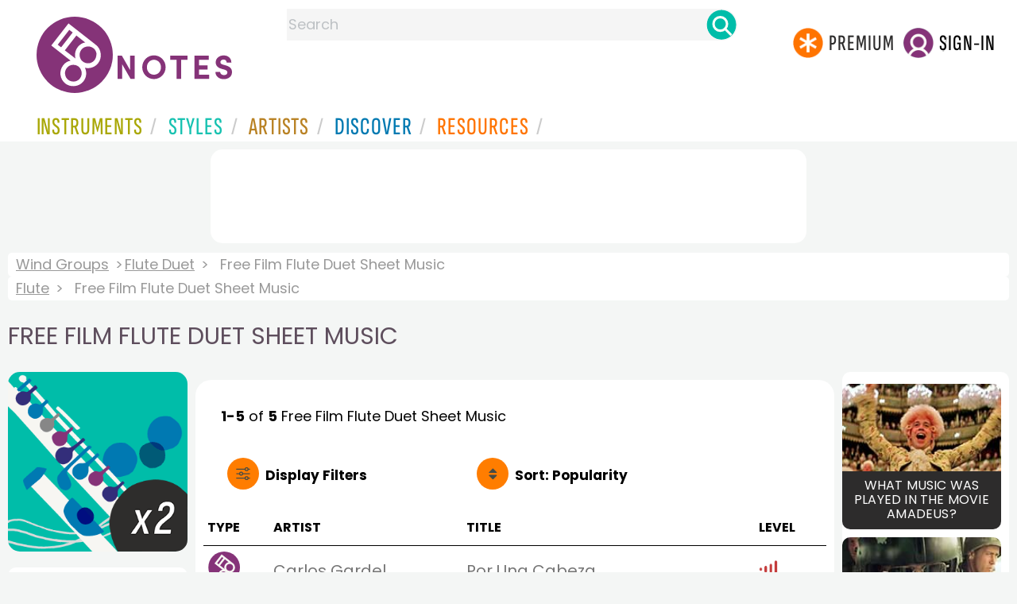

--- FILE ---
content_type: text/html
request_url: https://www.8notes.com/flute_duet/film/sheet_music/
body_size: 10025
content:
<!DOCTYPE HTML>
<html>
<head>
<title>Free Film Flute Duet Sheet Music  - 8notes.com </title>
<meta name="description" content="Download, print and play audio for our high-quality free film flute duet sheet music collection, carefully selected for all music teachers, composers, performers, beginners and enthusiasts to play and enjoy.  ">
<meta charset="UTF-8">
<link rel="canonical" href="https://www.8notes.com/flute_duet/film/sheet_music/" />
<script language=javascript>

var filtersshowing,sortbyshowing;function displayfilters(e){1==e?!1==filtersshowing?(filtersshowing=!0,sortbyshowing=!1,fc.style.display="flex",fc.style.paddingTop="20px",sc1.style.display="none",sc2.style.display="none",fc1.style.display="block",fc2.style.display="block"):(filtersshowing=!1,fc.style.display="none",fc1.style.display="none",fc2.style.display="none"):!1==sortbyshowing?(sortbyshowing=!0,filtersshowing=!1,fc.style.display="flex",fc.style.paddingTop="20px",fc1.style.display="none",fc2.style.display="none",sc1.style.display="block",sc2.style.display="block"):(sortbyshowing=!1,fc.style.display="none",sc1.style.display="none",sc2.style.display="none")}function showsection(e){var s=document.getElementById(e);fc2.innerHTML="<ul>"+s.innerHTML,fc2.style.display="block";for(var l=fc2.getElementsByClassName("artistsub");l.length>0;)l[0].parentNode.removeChild(l[0])}sortbyshowing=!1,filtersshowing=!1;const checkhidden=()=>{window.matchMedia("(min-width: 968px)").matches?(document.getElementById("filter-columns").style.display="none",document.getElementById("levels").style.display="block",document.getElementById("types").style.display="block",document.getElementById("genres").style.display="block",document.getElementById("gs_heading").style.display="block"):(filtersshowing=!1,sortbyshowing=!1,fc.style.display="none",fc1.style.display="none",document.getElementById("levels").style.display="none",document.getElementById("types").style.display="none",document.getElementById("genres").style.display="none",document.getElementById("gs_heading").style.display="none")};function toggleSubsearch(){var e=document.getElementById("searchwithin");e.classList.toggle("show"),e.classList.contains("show")&&document.getElementById("subsearchbox").focus()}function showorderby(){document.getElementById("showorder").style.visibility="visible",document.getElementById("showorder").style.display="block"}function dovis(){document.getElementById("navmore").style.visibility="visible",document.getElementById("navmore").style.display="block"}window.addEventListener("resize",checkhidden),document.addEventListener("DOMContentLoaded",e=>{checkhidden()});




    function pl(fname, iconname) {
        dsrc = document.getElementById(iconname).src;
        if ( dsrc.indexOf('/images/stop_icon.png')<1) {

            
            document.getElementById('prevbut').src = '/playalong/' + fname;
    
    
            for (j = 0; j < 20; j++) {
                dd = document.getElementById('previcon' + j)
                if (dd) { dd.src = '/images/play_icon.png'; }
            }
            document.getElementById(iconname).src = '/images/stop_icon.png';

    
            document.getElementById('prevbut').play();
            aud = document.getElementById('prevbut')


            aud.addEventListener('ended', audioend);
        }
        else {
            audioend()
            document.getElementById('prevbut').pause();
        }   
    }
     function audioend()
     { for (j = 0; j < 20; j++) {
            dd = document.getElementById('previcon' + j)
            if (dd) {dd.src='/images/play_icon.png'; }
         }}
</script>
  
<style type="text/css">

#centercontent{ flex-grow: 1;padding:10px}
#filter-columns{display:none}
#sortcolumn1,#sortcolumn2,#filtercolumn1,#filtercolumn2{display:none}
#sortcolumn1,#filtercolumn1,#buttoncolumn1{width:40%!important}
#sortcolumn2,#filtercolumn2,#buttoncolumn2{width:60%!important}
        #gs_heading .box img {      width:100%;max-width:250px;border-radius:15px ;border:0}
        .gs_heading_main{border-radius:15px!important}
#languagebox{ padding-top:11px;font-size:18px;    font-weight: 700;}
.gs2,.box .text{width:177px!important}
.gs2 img{width:177px!important;height:177px!important}


#main_container #a1{margin-top:0!important}
    .mobilefilterline{font-weight: 700;}
     
.info_box{background:#f5f5f5;padding:5px}
@media (max-width: 640px)
{.gs2 {padding-left:0!important;padding-right:0!important;margin-right: 0!important;}
.info_box{font-size:14px}
} 
#searchwithin{visibility:hidden;display:none}
#rightcontent{width:180px}
#leftcontent {left: 10px;    width: 250px;    display: flex;    justify-content: center;        }
 
#container2{  display: flex;    gap: 10px;flex-direction:row;}
         
         
         #maincontent {background:#fff;    padding: 10px;        border-top-left-radius: 20px;    border-top-right-radius: 20px;}

#rightcontent {}
     #subbox{background-color:#7cc106;
    }
    #subbox:hover {
    background-color:#FF7D00;}
    @media all and (max-width:1600px) {
    
        #ulforsort {
    display: flex;
margin-right:50px;z-index:99999; 
         text-decoration: none;color:#000;font-weight:bold;
}
     
@media all and (max-width:1100px) {
     #languagebox{display:none;}
#container2{flex-wrap: wrap;gap:10px!important}
#maincontent {padding:10px 0!important}
#container{flex-direction: column;padding-left:0!important;padding-right:0!important;width:inherit}
        #centercontent{margin-left:0!important;margin-right:0!important;padding:10px!important;}
    #ulforsort{margin-top:0px!important;}
         #ulforsorta{
        text-indent: 0;
         
    }
         }

@media all and (max-width:640px) {
  padding-right: 3px;
    padding-left: 3px;
}
     #bringinfilters, #bringinfilters2 {
  width: 100%;display:none;
}
#filter-columns{display:flex;   width:100%;padding-top: 20px;}
ul#navigation2    li { width: 200px!important; height: 30px;  margin: 0 0 7px 0; }
ul#navigation2 li a {display: block; margin: 0 0 7px 0;white-space:nowrap;}
.navigation2 li a{margin:0}
ul#navigation2 li a:hover { background-color: #EFEFEF; color:#f70;text-decoration:underline;}

     
 </style>
  

     <link rel="shortcut icon" type="image/png" href="/imc/favicon-32x32.png"/>
<link rel="icon" sizes="192x192" href="/imc/8notes-logo-circle192.png">
<meta name="viewport" content="width=device-width,initial-scale=1" />
 


<LINK href="/xs/x254min.css" type=text/css rel=stylesheet>
 
<style>.herobox {opacity:100;position:relative} 
#herobox1, #herobox2, #herobox3{opacity:100;} 

.highlight_menu {
    background-color: #ffcc6669;  
}
</style>

         
        <script>
        (adsbygoogle = window.adsbygoogle || []).push({
            google_ad_client: "ca-pub-1899416976695671",
            enable_page_level_ads: true
        });
        </script>
</head>


<body>
 



<div id=darkgreenstrip> 
<div class=full_width_display>
    <div id=header_container>
    <div class="header__logo-box">
    
<div id=logo><a href=/><img id=notescircle  src="/im/8notes-logo-circle3.svg" alt="8notes logo circle" height=95  ><img    id=notesnotes src="/im/notes-purple2.svg" alt="8notes logo"></a></div>

<div id=searchdiv>

    <form id=searchform class=searchform action=/school/search_fsm.asp method=get name=searchform  > 
 
        <button type="button" id="close_search" aria-label="Close Search" onclick="javascript:closeSearch()">    
            <span >x</span>
        </button>


        <input autocomplete="off" id=searchbox    placeholder="Search"  type=text   name=keyword>
        <button type=submit id=searchgo aria-label="Search" class=searchgo ></button>
    </form>
    
    <script language=javascript>
    
function highlightFirstItem(){let e=document.querySelector("#newsearchbox ul.searchlist li:first-child");e&&e.classList.add("highlight_menu")}function moveToNextItem(e){let t=e.nextElementSibling;if(!t){let i=e.parentNode.parentNode.nextElementSibling;i&&"livesearch"===i.id&&(t=i.querySelector("li"))}t&&(e.classList.remove("highlight_menu"),t.classList.add("highlight_menu"))}function highlightLastItem(){let e=document.querySelectorAll("#newsearchbox ul.searchlist"),t=e[e.length-1],i=t.lastElementChild;i&&i.classList.add("highlight_menu")}function moveToPreviousItem(e){let t=e.previousElementSibling;if(!t){let i=e.parentNode.parentNode.previousElementSibling;i&&"instrument_livesearch"===i.id&&(t=i.querySelector("li:last-child"))}t&&(e.classList.remove("highlight_menu"),t.classList.add("highlight_menu"))}document.addEventListener("keydown",function(e){
    const isSearchBoxFocused=document.activeElement.id==='searchbox';if(!isSearchBoxFocused){return;}
    let t=e.key,i=document.querySelector(".highlight_menu");"ArrowDown"===t||"ArrowUp"===t?(e.preventDefault(),(i=document.querySelector(".highlight_menu"))?"ArrowDown"===t?moveToNextItem(i):moveToPreviousItem(i):"ArrowDown"===t?highlightFirstItem():highlightLastItem()):"Enter"===t&&i&&(e.preventDefault(),window.location.href=i.querySelector("a").href)});

 
const inputField = document.getElementById('searchbox');
let lastSubmittedValue = "";
inputField.onkeyup = function(event) {
    if (!(event.key === "ArrowDown" || event.key === "ArrowUp")) {
         const currentValue = inputField.value;
        if (currentValue !== lastSubmittedValue && currentValue.length>0) {
            debouncedShowResult(currentValue);
            
            debouncedShowInstrumentResult(currentValue);
            lastSubmittedValue = currentValue; // Update the last submitted value
        }
    }
};
</script>
<div id=newsearchbox  >
<div id="instrument_livesearch"></div>
    <div id="livesearch"></div>
</div>
</div>

<ul class="header__login-box" id=nav2020>
      
		
    <li style="flex-grow: 1;"></li>
		 <li><a href=/subscriptions/ class=loginbuttons  id=subscribe><div class="center-wrapper"><div class=logintext>Premium</div></div></a></li><li><span class=loginbuttons  id=signin  onclick="javascript:openForm()"><div class="center-wrapper">Sign-in</div></span></li>


    </ul>
  </div>

 
 

    

<div id=headstr >
<nav id="navnew" role="navigation" >
    
    <label class="menu__btn" for="menu__toggle" data-btn>
       <span id=btnSpan1></span>
  <span id=btnSpan2></span>
  <span id=btnSpan3></span>
    </label>
<ul id="ulfornav" data="ulfornav" class="clearfix menu__box"  ><li><a title="instruments" href="/instruments/" aria-haspopup="true" ><span>Instruments</span></a>
<ul class=menuforward ><li><a href="/piano/">Piano</a></li><li><a href="/guitar/">Guitar</a></li>
<li><a href="/violin/">Violin</a></li><li><a href="/flute/">Flute</a></li>
<li><a href="/saxophone/">Saxophone</a></li><li><a href="/voice/">Voice</a></li><li><a href="/clarinet/">Clarinet</a></li>
<li><a href="/trumpet/">Trumpet</a></li><li><a href="/instruments/  ">Other Instruments</a></li></ul></li>
<li><a title="styles" href=/styles/  aria-haspopup="true" ><span>Styles</span></a>
<ul class=menuforward  >
<li><a href="/all/classical/sheet_music/">Classical</a></li><li><a href="/jazz/">Jazz</a></li><li><a href="/traditional/">Traditional</a></li><li><a href="/all/rock_and_pop/sheet_music/">Rock and Pop</a></li><li><a href="/all/christmas/sheet_music/">Christmas</a></li><li><a href="/world/">World</a></li><li><a href="/styles/">Other Styles</a></li></ul></li>

<li><a title="artists" href=/artists/ aria-haspopup="true" ><span>Artists</span></a>

<ul class=menuforward  ><li><a href="/bach.asp">Bach</a></li><li><a href="/beethoven.asp">Beethoven</a></li><li><a href="/mozart.asp">Mozart</a></li><li><a href="/tchaikovsky.asp">Tchaikovsky</a></li><li><a href="/joplin.asp">Scott Joplin</a></li><li><a href="/chopin.asp">Chopin</a></li><li><a href="/artists/">Other Artists</a></li></ul></li> 
 
<li><a title="artists" href=/discover/ aria-haspopup="true"><span>Discover</span></a>
<ul class=menuforward  ><li><a href="/discover/very_quick_guide.asp">Very Quick Guides</a></li><li><a href="/discover/repertoire_guides.asp">Repertoire Guides</a></li><li><a href="/discover/news.asp">News</a></li><li><a href="/discover/memes.asp">Memes</a></li><li><a href="/discover/instruments.asp">Instruments</a></li><li><a href="/discover/discover.asp">Discover Music</a></li><li><a href="/discover/holidays.asp">Holidays</a></li></ul></li> 
 
<li><a href="/extras/" aria-haspopup="true" ><span>Resources</span></a><ul class=menuforward  ><li><a href="/guitar_tuner/">Guitar Tuner</a></li><li><a href="/guitar_chord_chart/">Guitar Chord Chart</a></li><li><a href="/guitar_scales/">Guitar Scales</a></li><li><a href="/metronome/">Metronome</a></li><li><a href="/piano_chord_chart">Piano Chord Chart</a></li><li><a href="/theory/">Music Theory</a></li><li><a  title="members" href=/members/>Members Pieces</a></li><li><a  title="forums" href=/f/>Forums</a></li><li><a href="/school/whats_new.asp">Latest Additions</a></li><li><a href="/extras/">More Resources...</a></li></ul></li>
    <li class="mobonly"><a  title="guitar tuner" href=/guitar_tuner/>Guitar Tuner</a></li>
    <li class="mobonly"><a  title="guitar chord chart" href=/guitar_chord_chart/>Guitar Chord Chart</a></li>
    <li class="mobonly"><a  title="piano chord chart" href=/piano_chord_chart/>Piano Chord Chart</a></li>
    <li class="mobonly"><a  title="metronome" href=/metronome/>Metronome</a></li>

</ul>
    
</nav></div>
     </div> 
     </div> 
   </div>
 

<center> 

<div class="greybox-responsive" style="margin-top:10px" >

<ins class="adsbygoogle notes-responsive"
     style="display:inline-block"
     data-ad-client="ca-pub-1899416976695671"
     data-ad-slot="8666309865"></ins>
<script>
    (adsbygoogle = window.adsbygoogle || []).push({});
</script></div></center>

<!-- Google tag (gtag.js) -->
<script async src="https://www.googletagmanager.com/gtag/js?id=G-HJYQDND77B"></script>
<script>
  window.dataLayer = window.dataLayer || [];
  function gtag(){dataLayer.push(arguments);}
  gtag('js', new Date());

  gtag('config', 'G-HJYQDND77B');
</script>


 
<style>.rightadinstpage,  {display:block!important}
#main_container #a1, .rightadinstpage{display:block!important}
</style>

  <div id="main_container"> 

    
 
 
<audio id="prevbut"  ></audio>

  
  
<div class="breadcrumb">
     
     
     <a href=/wind/>Wind Groups</a> 
    
    <a href=/flute_duet/>Flute Duet</a>  <span>Free Film Flute Duet Sheet Music</span>
    </div><div class=breadcrumb >
     <a href=/flute/>Flute</a>  <span>Free Film Flute Duet Sheet Music</span>
    
</div>



    
  <h1 class="artistmain upper">Free Film Flute Duet Sheet Music</h1> 
  
   <div id="container2"> 
       <div id=leftcontent >  
       <div id=ss2>
          
            
   
             
           <span id="gs_heading" alt="Flute Duet Sheet Music" title="Flute Duet Sheet Music" href="/flute_duet/"><div  class="box" style="display: flex;    justify-content: center;"><img class=gs_heading_main  src="/imc/flute-duet.gif" alt="Flute Duet Sheet Music" title="Flute Duet Sheet Music"></div></span>
           
             
                <div id=sidecontent2 >
                    <form name="radios"> 
                   
                         
                         
                         
                    <ul class="navigation2 " id=genres>
                        <li class="navheader artistsub">Genres</li>

                        
                        <LI ><a href=/flute_duet/all/>All</A>
                         <li class=norm><a href=/flute_duet/classical/sheet_music/><span>Classical</span></a></li><li class=norm><a href=/flute_duet/rock_and_pop/sheet_music/><span>Rock & Pop</span></a></li><li class=norm><a href=/flute_duet/jazz/sheet_music/><span>Jazz</span></a></li><li class=norm><a href=/flute_duet/traditional/sheet_music/><span>Traditional</span></a></li><li class=norm><a href=/flute_duet/world/sheet_music/><span>World</span></a></li><li class=navselected><a href=/flute_duet/film/sheet_music/><span>Film</span></a></li><li class=norm><a href=/flute_duet/weddings/sheet_music/><span>Wedding</span></a></li><li class=norm><a href=/flute_duet/christmas/sheet_music/><span>Christmas</span></a></li><li class=norm><a href=/flute_duet/childrens/sheet_music/><span>Childrens</span></a></li><li class=norm><a href=/flute_duet/adults/sheet_music/><span>Adults</span></a></li><li class=norm><a href=/flute_duet/funerals/sheet_music/><span>Funeral</span></a></li><li class=norm><a href=/flute_duet/christian/sheet_music/><span>Christian</span></a></li>

                        </ul>

                    <ul class="navigation2" id=types>
                        <li class="navheader artistsub">Types</li>
                    
                        <li class=norm><a href=/flute_duet/film/><span>All</span></a></li>
                        
                        <li class=navselected><a href=/flute_duet/film/sheet_music/><span>Free Sheet Music</span></a></li>
                        <li class=norm><a href=/flute_duet/film/subscribers/><span>8notes Premium</span></a></li>
                        
                        
                    </ul>
                
                  <ul class="navigation2 " id=levels>
                        <li class="navheader artistsub">Level</li>

                      

                        <li class=navselected><a href=/flute_duet/film/sheet_music/?difficulty=0><span><img src=/images/sp.gif alt="All Levels Sheet Music" class="difflevel"> All</span></a></li>
                        <li class=norm><a href=/flute_duet/film/sheet_music/?difficulty=1><span><img src=/images/eg1c2.gif alt="Beginner Level Sheet Music" class="difflevel"> Beginner</span></a></li>
                        <li class=norm><a href=/flute_duet/film/sheet_music/?difficulty=2><span><img src=/images/eg2c2.gif alt="Easy Level Sheet Music" class="difflevel"> Easy</span></a></li>
                        <li class=norm><a href=/flute_duet/film/sheet_music/?difficulty=3><span><img src=/images/eg3c2.gif alt="Intermediate Level Sheet Music" class="difflevel"> Intermediate</span></a></li>
                        <li class=norm><a href=/flute_duet/film/sheet_music/?difficulty=4><span><img src=/images/eg4c2.gif alt="Advanced Level Sheet Music" class="difflevel"> Advanced</span></a></li>
                       


                        </ul>
                        
                 </form  > 
                 
                </div></div> </div>  
<div id="centercontent">
<div id=maincontent>

 
<div id=result-line>
    <b>1-5</b> of <b>5</b> <i></i>  Free  Film Flute Duet  Sheet Music
                    <BR><span style="height:23px" class=rightad>&nbsp;<span>
                    
      </div>
          
<div class="mobilefilterline">
    <div id="filterline">
     <div id=buttoncolumn1>
     <a id="displayfilter" href="javascript:displayfilters(1)"><span class=rightad>Display </span>Filters</a>
      
         </div>
        <div id=buttoncolumn2>
  
  
       <a class=sortby title="instruments" href="javascript:displayfilters(2)" ><span class=rightad>Sort: </span><span>Popularity</span></a>

 </div>
   </div> 
   </div> 
             





    <div id=filter-columns>
        <div id=sortcolumn1><li  class="navselected col1"><a href=default.asp?orderby=5d><span>Popularity</span></a></li>
                            <li class="norm col1"><a href=default.asp?orderby=2u><span>Title A-Z</span></a></li>
                            <li class="norm  col1"><a href=default.asp?orderby=2d><span>Title Z-A</span></a></li>
                        <li class="norm col1"><a href=default.asp?orderby=4d><span>Newest First</span></a></li>
                        </div>
<div id=sortcolumn2>
<li class="norm col2"><a href=default.asp?orderby=4u><span>Oldest First</span></a></li>
                        <li class="norm  col2"><a href=default.asp?orderby=6u><span>Easiest First</span></a></li>
                            <li class="norm col2"><a href=default.asp?orderby=6d><span>Hardest First</span></a></li>
                        
 


    </div>
           
               
      <div id="filtercolumn1"><ul>
        <li><button id=solo-winds onclick="showsection('genres')">Genres</button></li>
        <li><button id=solo-winds onclick="showsection('types')">Types</button></li>
        <li><button id=solo-strings onclick="showsection('levels')">Level</button></li>
        

       </div>
       <div id="filtercolumn2"></div>
       </div>
 
        

         


        
        

 
             <br class="ca">    




        <div class="table-responsive">

        <table class="table_list">
            <thead>
            <tr><th class="ditchit">Type</th>
               <th>Artist</th><th>Title</th>
                
                <th class="ditchit">Level</th>
            
 </tr>
                </thead>
           
             
             <tr   onclick="document.location='/scores/14518.asp'"  >
               <td class="piece_type ditchit"><img src=/im/8notes-circle-purple-sm.svg class=scoreicon title= "Carlos Gardel Por Una Cabeza Sheet Music"></td>
                 <td class="artname">Carlos Gardel  </td>
        <td class=" fsmtitle">Por Una Cabeza</td>
                     
                   <td class="level_type ditchit"><img title="Advanced Level" alt="Advanced Level" src=/images/eg4c2.gif class=difflevel></td>
                    </tr>
 
  
             
             <tr   onclick="document.location='/scores/30344.asp'"  >
               <td class="piece_type ditchit"><img src=/im/8notes-circle-purple-sm.svg class=scoreicon title= "David Bruce Pirates of the Aegean Sheet Music"></td>
                 <td class="artname">David Bruce  </td>
        <td class=" fsmtitle">Pirates of the Aegean</td>
                     
                   <td class="level_type ditchit"><img title="Easy Level" alt="Easy Level" src=/images/eg2c2.gif class=difflevel></td>
                    </tr>
 
  
             
             <tr   onclick="document.location='/scores/40828.asp'"  >
               <td class="piece_type ditchit"><img src=/im/8notes-circle-purple-sm.svg class=scoreicon title= "Vincent Youmans Tea for Two Sheet Music"></td>
                 <td class="artname">Youmans  </td>
        <td class=" fsmtitle">Tea for Two</td>
                     
                   <td class="level_type ditchit"><img title="Easy Level" alt="Easy Level" src=/images/eg2c2.gif class=difflevel></td>
                    </tr>
 
  
             
             <tr   onclick="document.location='/scores/14961.asp'"  >
               <td class="piece_type ditchit"><img src=/im/8notes-circle-purple-sm.svg class=scoreicon title= "David Bruce Submarine Warfare Sheet Music"></td>
                 <td class="artname">David Bruce  </td>
        <td class=" fsmtitle">Submarine Warfare</td>
                     
                   <td class="level_type ditchit"><img title="Easy Level" alt="Easy Level" src=/images/eg2c2.gif class=difflevel></td>
                    </tr>
 
  
             
             <tr   onclick="document.location='/scores/26186.asp'"  >
               <td class="piece_type ditchit"><img src=/im/8notes-circle-purple-sm.svg class=scoreicon title= "Trad. Pongauer Jodler Sheet Music"></td>
                 <td class="artname"><i>Trad.</i></td>
        <td class=" fsmtitle">Pongauer Jodler</td>
                     
                   <td class="level_type ditchit"><img title="Intermediate Level" alt="Intermediate Level" src=/images/eg3c2.gif class=difflevel></td>
                    </tr>
 
   

 </table>
  <BR><BR><BR><BR><BR> <BR><BR><BR><BR><BR> <BR><BR><BR><BR><BR> <BR><BR><BR><BR><BR> <BR><BR><BR><BR><BR> 
</div></div> 
    <div >
 <div  style=";margin-top:20px;">	 

<h2 class="upper artistmain" id="combinations">Related Instruments and Combinations</h2>

<A class="gs2" href="/flute/sheet_music/"><div class=box><img loading=lazy src=/imc/flute.gif alt="Flute sheet music"><div class="text">Flute</div></div></a>

 
        
 
    
  
   
   <A class="gs2" href="/flute_duet/sheet_music/"><div class=box><img loading=lazy   src=/imc/flute-duet.gif alt="flute duet sheet music" title="flute duet sheet music"><div class="text">Flute Duet</div></div></a>
      <A class="gs2" href="/flute_trio/sheet_music/"><div class=box><img loading=lazy   src=/imc/flute-trio.gif  alt="flute trio sheet music" title="flute trio sheet music"><div class="text">Flute Trio</div></div></a> 
      <A class="gs2" href="/flute_quartet/sheet_music/"><div class=box><img loading=lazy   src=/imc/flute-quartet.gif  alt="flute quartet sheet music" title="flute quartet sheet music"><div class="text">Flute Quartet</div></div></a> 
      
      <A class="gs2" href="/flute_choir/sheet_music/"><div class=box><img loading=lazy   src=/imc/flute-ensemble.gif alt="flute choir sheet music" title="flute choir sheet music"><div class="text">Flute Choir</div></div></a>
      
      <A class="gs2" href="/2-flutes-clarinet/sheet_music/"><div class=box><img loading=lazy   src=/imc/2-flutes-clarinet.gif alt="2 flute and clarinet  sheet music" title="2 flute and clarinet sheet music"><div class="text">2 Flutes & Clarinet </div></div></a>
      <A class="gs2" href="/flute-clarinet_duet/sheet_music/"><div class=box><img loading=lazy   src=/imc/flute-clarinet-duet.gif alt="flute and clarinet sheet music" title="flute and clarinet sheet music"><div class="text">Clarinet & Flute</div></div></a>
       <A class="gs2" href="/flute-oboe_duet/sheet_music/"><div class=box><img loading=lazy   src=/imc/flute-oboe-duet.gif alt="flute oboe duet sheet music" title="flute oboe duet sheet music"><div class="text">Flute-Oboe Duet</div></div></a>
     
      
      <A class="gs2" href="/violin-flute_duet/sheet_music/"><div class=box><img loading=lazy   src=/imc/violin-flute-duet.gif alt="flute and violin sheet music" title="flute and violin sheet music" ><div class="text">Violin-Flute Duet</div></div></a>
       <A class="gs2" href="/flute-cello_duet/sheet_music/"><div class=box><img loading=lazy   src=/imc/flute-cello-duet.gif  alt="flute and cello  sheet music" title="flute and cello sheet music"><div class="text">Flute-Cello Duet</div></div></a>
       <A class="gs2" href="/flute-clarinet-violin/sheet_music/"><div class=box><img loading=lazy   src=/imc/flute-clarinet-violin.gif  alt="flute and clarinet sheet music" title="flute and clarinet  sheet music"><div class="text">Flute-Clarinet Violin</div></div></a>
       <A class="gs2" href="/guitar-flute_duet/sheet_music/"><div class=box><img loading=lazy   src=/imc/guitar-flute-duet.gif alt="flute and guitar sheet music" title="flute and guitar sheet music"><div class="text">Guitar-Flute Duet</div></div></a>
 


          


</div>
<BR><BR> 

</div></div>

<div id=a1 class="rightad"> 

<div class=card-container>
<a href=/discover/amadeus.asp>
<div class=card>
<img   src=/discover/thumbs/amadeus-music.jpg alt="Tom Hulce as Mozart in the film Amadeus">
<div class=container>
<h3>What music was played in the movie Amadeus?</h3>
</div>
</div>
</a>
</div>
<div class=card-container>
<a href=/discover/classical_music_movies.asp>
<div class=card>
<img   src=/discover/thumbs/classical-movies.jpg alt="Ride of the Valkyries in Apocalypse Now">
<div class=container>
<h3>Classical music at the movies</h3>
</div>
</div>
</a>
</div>

<div class="card rightadinstpage">


 
 <div class="card rightadinstpage" style="display:block!important">
 
<!-- 8notes wide sky -->
<ins class="adsbygoogle"
     style="display:inline-block;width:160px;height:600px"
     data-ad-client="ca-pub-1899416976695671"
     data-ad-slot="0050429236"></ins>
<script>
    (adsbygoogle = window.adsbygoogle || []).push({});
</script>
</div><BR><BR>
  
  
 
</div></div>
  </div>  </div> 
  
  
<center>
 <div class="greybox-responsive" style="margin-top:10px" >

<!-- 8notes responsive -->
<ins class="adsbygoogle notes-responsive"
     style="display:inline-block"
     data-ad-client="ca-pub-1899416976695671"
     data-ad-slot="8666309865"></ins>
<script>
    (adsbygoogle = window.adsbygoogle || []).push({});

    
</script></div></center> 

 
 <script>
 var cs=document.getElementById('callsearchwithin');
 if(cs){cs.addEventListener('click', toggleSubsearch)};
var lc = document.getElementById('leftcontent')
var fc = document.getElementById('filter-columns')
var fc1 = document.getElementById('filtercolumn1')
var fc2 = document.getElementById('filtercolumn2')
var sc1 = document.getElementById('sortcolumn1')
var sc2 = document.getElementById('sortcolumn2')
        </script>

<script src="/inc/footerminNOV23-2a.js" defer></script>

<br> 
<div class="form-popup " id="logindiv">
<div class=reveal-modal>
  <form action="/members/login2.asp" class=" modal-content  form-container" method=post>
    <div style="text-transform:uppercase">Login</div><button type="button"  id=login_close   onclick="closeForm()">x</button> 
<BR><BR>
    <label class=formlabel for="email"><b>Email</b></label><BR>
    <input type="text" placeholder="Enter Email" name="email" required>
<BR>
    <label class=formlabel for="psw"><b>Password</b></label><BR>
    <input type="password" placeholder="Enter Password" name="password" required>
	
<input type=hidden name=url value="/flute_duet/film/sheet_music/Default.asp">
 
        <input type=checkbox class="styledinput" name=public value=1 checked> Remember on this computer?
        <BR><BR>
    <button type="submit" class="btn">Login</button>
	<div id=lgtxt>or</div>
	<button type="button" class="btn register" onclick="location.href='/members/register.asp'">Register</button>
    <div style="margin:auto;width:120px"><BR><a href=/members/forgotten.asp>Forgotten password?</a><BR></div>
  </form>
</div>
</div>


<footer>
<div id=botcontent>
<div id=botcontenttop>
<div class=botstuff>
<BR>
 
<ul id=botlist><li> <a HREF=/help/ ><span>Help</span></a></li> <li><a href=/help/money_back_guarantee.asp><span>Money Back Guarantee</span></a></li> <li><a href=/help/privacy.asp><span>Privacy Policy</span></a></li><li><a href=/help/terms.asp><span>Terms</span></a></li>
 <li><a href=/help/about.asp><span>About Us</span></a></li><li><a href=/tour.asp><span>Site Tour</span></a></li><li><a href=/help/contact.asp><span>Contact Us</span></a></li><li><a href=/questionnaire.asp><span>Help Us Improve!</span></a></li></ul></div>

<div class="botstuff"> <div class="centered"> </div><div class="centered"><ul id="flaglist"><li id="flag1"><a aria-label="Site tour (English)" href="/tour.asp"></a></li><li id="flag2"><a aria-label="Site tour (US English)" href="/tour.asp"></a></li><li id="flag3"><a aria-label="Site tour (French)" href="/tour_fr.asp"></a></li><li id="flag7"><a aria-label="Site tour (Japanese)" href="/tour_jp.asp"></a></li><li id="flag4"><a aria-label="Site tour (Chinese)" href="/tour_ch.asp"></a></li><li id="flag5"><a aria-label="Site tour (Spanish)" href="/tour_es.asp"></a></li><li id="flag6"><a aria-label="Site tour (German)" href="/tour_de.asp"></a></li></ul></div></div>
</div></div> 

<div class="botline1"><div class="s" >&copy; 2000-2026 8notes.com</div></div>
 </footer>
    <script type="text/javascript">
          function downloadJSAtOnload() {
          var element = document.createElement("script");
          element.src = "https://pagead2.googlesyndication.com/pagead/js/adsbygoogle.js";
          document.body.appendChild(element);
          }
          if (window.addEventListener)
          window.addEventListener("load", downloadJSAtOnload, false);
          else if (window.attachEvent)
          window.attachEvent("onload", downloadJSAtOnload);
          else window.onload = downloadJSAtOnload;
          </script>

</body>
</html>


--- FILE ---
content_type: text/html; charset=utf-8
request_url: https://www.google.com/recaptcha/api2/aframe
body_size: 265
content:
<!DOCTYPE HTML><html><head><meta http-equiv="content-type" content="text/html; charset=UTF-8"></head><body><script nonce="tK326qj6y3be4Jiu3VkhbQ">/** Anti-fraud and anti-abuse applications only. See google.com/recaptcha */ try{var clients={'sodar':'https://pagead2.googlesyndication.com/pagead/sodar?'};window.addEventListener("message",function(a){try{if(a.source===window.parent){var b=JSON.parse(a.data);var c=clients[b['id']];if(c){var d=document.createElement('img');d.src=c+b['params']+'&rc='+(localStorage.getItem("rc::a")?sessionStorage.getItem("rc::b"):"");window.document.body.appendChild(d);sessionStorage.setItem("rc::e",parseInt(sessionStorage.getItem("rc::e")||0)+1);localStorage.setItem("rc::h",'1768841864346');}}}catch(b){}});window.parent.postMessage("_grecaptcha_ready", "*");}catch(b){}</script></body></html>